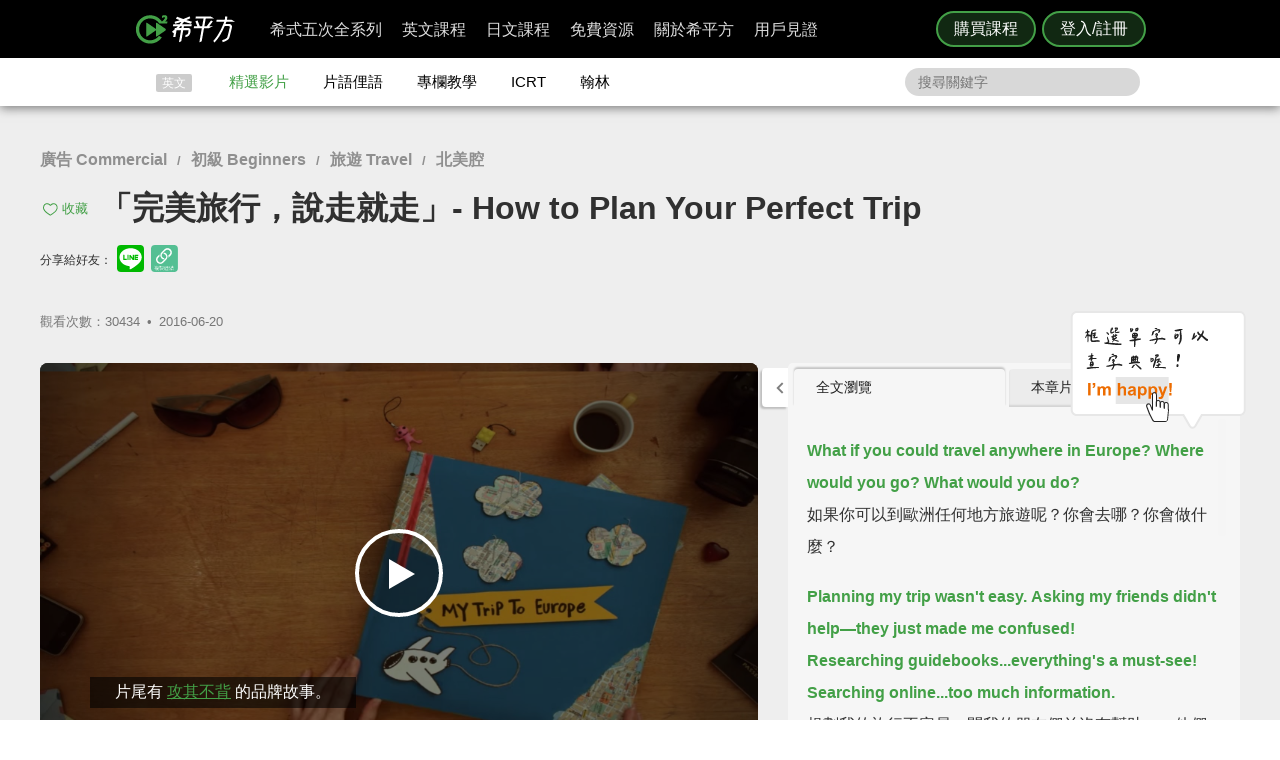

--- FILE ---
content_type: text/javascript
request_url: https://www.hopenglish.com/js/quote_in_video.js?g1.41.2
body_size: 3461
content:
        function quote()
        {
            if (ytplayer){
                if(sub_eng||sub_cht){
                    quote_en = 1;

                    ytl_state = 'once';
                    $("#StcRptButton").removeClass("wded");
                    $("#StcRptButton").removeClass("wd-ho");
                    stc_rpt_state = 0;
                    // clk_rpt_state = 0;

                    sub_height_ori = $("#subtitle").height();
                    sub_margin_top_ori = $("#subtitle").css('margin-top');
                    embed_player_height = $("#embed_player").height();
                    $("#subtitle span").hide();
                    $("#subtitle br").hide();
                    $("#subtitle .nano").show();
                    // $("#subtitle").height(sub_height_ori*3);
                    $("#subtitle").height(embed_player_height+sub_height_ori);
                    $("#subtitle").css('margin-top', (-embed_player_height) + 'px');

                    rpt_str_time = Math.round(str_sec_ary[stc_idx]*100)/100;
                    rpt_end_time = Math.round(end_sec_ary[stc_idx]*100)/100;

                    seekTo(rpt_str_time);
                    force_play = 1;
                    play();

                    quote_eng = eng_ary[stc_idx];
                    quote_cht = cht_ary[stc_idx];
                    quote_str_time = rpt_str_time;
                    quote_end_time = rpt_end_time;

                    if(stc_idx==0) {
                        $('#subtitle .content').append(''+
                            '<a title="刪除" class="minus" href="javascript:quote_del('+stc_idx+');"></a><a href="javascript:quote_play('+[stc_idx]+', '+[stc_idx]+');" class="selected">'+eng_ary[stc_idx]+'<br>'+cht_ary[stc_idx]+'</a><br />'+
                            '<a title="增加" class="add" href="javascript:quote_add('+[stc_idx+1]+');"></a><a href="javascript:quote_play('+[stc_idx+1]+', '+[stc_idx+1]+');" class="non-select">'+eng_ary[stc_idx+1]+'<br>'+cht_ary[stc_idx+1]+'</a><br />'+
                        '');
                    }
                    else if(stc_idx==stc_num - 1) {
                        $('#subtitle .content').append(''+
                            '<a title="增加" class="add" href="javascript:quote_add('+[stc_idx-1]+');"></a><a href="javascript:quote_play('+[stc_idx-1]+', '+[stc_idx-1]+');" class="non-select">'+eng_ary[stc_idx-1]+'<br>'+cht_ary[stc_idx-1]+'</a><br />'+
                            '<a title="刪除" class="minus" href="javascript:quote_del('+stc_idx+');"></a><a href="javascript:quote_play('+[stc_idx]+', '+[stc_idx]+');" class="selected">'+eng_ary[stc_idx]+'<br>'+cht_ary[stc_idx]+'</a><br />'+
                        '');
                    }
                    else {
                        $('#subtitle .content').append(''+
                            '<a title="增加" class="add" href="javascript:quote_add('+[stc_idx-1]+');"></a><a href="javascript:quote_play('+[stc_idx-1]+', '+[stc_idx-1]+');" class="non-select">'+eng_ary[stc_idx-1]+'<br>'+cht_ary[stc_idx-1]+'</a><br />'+
                            '<a title="刪除" class="minus" href="javascript:quote_del('+stc_idx+');"></a><a href="javascript:quote_play('+[stc_idx]+', '+[stc_idx]+');" class="selected">'+eng_ary[stc_idx]+'<br>'+cht_ary[stc_idx]+'</a><br />'+
                            '<a title="增加" class="add" href="javascript:quote_add('+[stc_idx+1]+');"></a><a href="javascript:quote_play('+[stc_idx+1]+', '+[stc_idx+1]+');" class="non-select">'+eng_ary[stc_idx+1]+'<br>'+cht_ary[stc_idx+1]+'</a><br />'+
                        '');
                    }
                    quote_upper = stc_idx;
                    quote_lower = stc_idx;

                    $("#notes").tabs( "option", "active", 0 );
                    $(".nano").nanoScroller({ preventPageScrolling: true });
                    adjustSubtitleFont();
                }
            }
        }

        function quote_add(add_idx)
        {
            if (ytplayer){
                ytl_state = 'once';

                if(add_idx>quote_upper) {
                    quote_upper = add_idx;
                }
                    
                else if (add_idx<quote_lower)
                    quote_lower = add_idx;

                quote_update(quote_upper, quote_lower);
            }
        }

        function quote_del(del_idx)
        {
            if (ytplayer){
                ytl_state = 'once';

                if(quote_lower==quote_upper)
                    quote_cancel();
                else if(del_idx==quote_upper) {
                    quote_upper = del_idx - 1;
                    quote_update(quote_upper, quote_lower);
                }     
                else if(del_idx==quote_lower) {
                    quote_lower = del_idx + 1;
                    quote_update(quote_upper, quote_lower);
                }  
            }
        }

        function quote_update (qoute_upper, qoute_lower) {
            $("#subtitle .content").empty();
            quote_eng = '';
            quote_cht = '';

            rpt_str_time = Math.round(str_sec_ary[quote_lower]*100)/100;
            rpt_end_time = Math.round(end_sec_ary[quote_upper]*100)/100;

            seekTo(rpt_str_time);
            force_play = 1;

            if((quote_upper-quote_lower)==1)  {
                if(quote_lower==0) {
                    $('#subtitle .content').append(''+
                        '<a title="刪除" class="minus" href="javascript:quote_del('+[quote_lower]+');"></a><a href="javascript:quote_play('+[quote_lower]+', '+[quote_lower]+');" class="selected">'+eng_ary[quote_lower]+'<br>'+cht_ary[quote_lower]+'</a><br />'+
                        '<a title="刪除" class="minus" href="javascript:quote_del('+[quote_upper]+');"></a><a href="javascript:quote_play('+[quote_upper]+', '+[quote_upper]+');" class="selected">'+eng_ary[quote_upper]+'<br>'+cht_ary[quote_upper]+'</a><br />'+
                        '<a title="增加" class="add" href="javascript:quote_add('+[quote_upper+1]+');"></a><a href="javascript:quote_play('+[quote_upper+1]+', '+[quote_upper+1]+');" class="non-select">'+eng_ary[quote_upper+1]+'<br>'+cht_ary[quote_upper+1]+'</a><br />'+
                    '');
                }
                else if(quote_upper==(stc_num-1)) {
                    $('#subtitle .content').append(''+
                        '<a title="增加" class="add" href="javascript:quote_add('+[quote_lower-1]+');"></a><a href="javascript:quote_play('+[quote_lower-1]+', '+[quote_lower-1]+');" class="non-select">'+eng_ary[quote_lower-1]+'<br>'+cht_ary[quote_lower-1]+'</a><br />'+
                        '<a title="刪除" class="minus" href="javascript:quote_del('+[quote_lower]+');"></a><a href="javascript:quote_play('+[quote_lower]+', '+[quote_lower]+');" class="selected">'+eng_ary[quote_lower]+'<br>'+cht_ary[quote_lower]+'</a><br />'+
                        '<a title="刪除" class="minus" href="javascript:quote_del('+[quote_upper]+');"></a><a href="javascript:quote_play('+[quote_upper]+', '+[quote_upper]+');" class="selected">'+eng_ary[quote_upper]+'<br>'+cht_ary[quote_upper]+'</a><br />'+
                    '');
                }
                else {
                    $('#subtitle .content').append(''+
                        '<a title="增加" class="add" href="javascript:quote_add('+[quote_lower-1]+');"></a><a href="javascript:quote_play('+[quote_lower-1]+', '+[quote_lower-1]+');" class="non-select">'+eng_ary[quote_lower-1]+'<br>'+cht_ary[quote_lower-1]+'</a><br />'+
                        '<a title="刪除" class="minus" href="javascript:quote_del('+[quote_lower]+');"></a><a href="javascript:quote_play('+[quote_lower]+', '+[quote_lower]+');" class="selected">'+eng_ary[quote_lower]+'<br>'+cht_ary[quote_lower]+'</a><br />'+
                        '<a title="刪除" class="minus" href="javascript:quote_del('+[quote_upper]+');"></a><a href="javascript:quote_play('+[quote_upper]+', '+[quote_upper]+');" class="selected">'+eng_ary[quote_upper]+'<br>'+cht_ary[quote_upper]+'</a><br />'+
                        '<a title="增加" class="add" href="javascript:quote_add('+[quote_upper+1]+');"></a><a href="javascript:quote_play('+[quote_upper+1]+', '+[quote_upper+1]+');" class="non-select">'+eng_ary[quote_upper+1]+'<br>'+cht_ary[quote_upper+1]+'</a><br />'+
                    '');
                }
            }
            else {
                if(quote_lower==0) {
                    for (var i = 0; i <= (quote_upper+1); i++) {
                        if(i==0) {
                            $('#subtitle .content').append(''+
                                '<a title="刪除" class="minus" href="javascript:quote_del('+[quote_lower]+');"></a><a href="javascript:quote_play('+[quote_lower]+', '+[quote_lower]+');" class="selected">'+eng_ary[quote_lower]+'<br>'+cht_ary[quote_lower]+'</a><br />'+
                            '');
                        }
                        else if(i==quote_upper) {
                            $('#subtitle .content').append(''+
                                '<a title="刪除" class="minus" href="javascript:quote_del('+[quote_upper]+');"></a><a href="javascript:quote_play('+[quote_upper]+', '+[quote_upper]+');" class="selected">'+eng_ary[quote_upper]+'<br>'+cht_ary[quote_upper]+'</a><br />'+
                            '');
                        }
                        else if(i==(quote_upper+1)) {
                            $('#subtitle .content').append(''+
                                '<a title="增加" class="add" href="javascript:quote_add('+[quote_upper+1]+');"></a><a href="javascript:quote_play('+[quote_upper+1]+', '+[quote_upper+1]+');" class="non-select">'+eng_ary[quote_upper+1]+'<br>'+cht_ary[quote_upper+1]+'</a><br />'+
                            '');
                        }
                        else {
                            $('#subtitle .content').append(''+
                                '<a href="javascript:quote_play('+[i]+', '+[i]+');" class="selected">'+eng_ary[i]+'<br>'+cht_ary[i]+'</a><br />'+
                            '');
                        }
                    };
                }
                else if(quote_upper==(stc_num-1)) {
                    for (var i = (quote_lower-1); i <= quote_upper; i++) {
                        if(i==(quote_lower-1)) {
                            $('#subtitle .content').append(''+
                                '<a title="增加" class="add" href="javascript:quote_add('+[quote_lower-1]+');"></a><a href="javascript:quote_play('+[quote_lower-1]+', '+[quote_lower-1]+');" class="non-select">'+eng_ary[quote_lower-1]+'<br>'+cht_ary[quote_lower-1]+'</a><br />'+
                            '');
                        }
                        else if(i==quote_lower) {
                            $('#subtitle .content').append(''+
                                '<a title="刪除" class="minus" href="javascript:quote_del('+[quote_lower]+');"></a><a href="javascript:quote_play('+[quote_lower]+', '+[quote_lower]+');" class="selected">'+eng_ary[quote_lower]+'<br>'+cht_ary[quote_lower]+'</a><br />'+
                            '');
                        }
                        else if(i==quote_upper) {
                            $('#subtitle .content').append(''+
                                '<a title="刪除" class="minus" href="javascript:quote_del('+[quote_upper]+');"></a><a href="javascript:quote_play('+[quote_upper]+', '+[quote_upper]+');" class="selected">'+eng_ary[quote_upper]+'<br>'+cht_ary[quote_upper]+'</a><br />'+
                            '');
                        }
                        else {
                            $('#subtitle .content').append(''+
                                '<a href="javascript:quote_play('+[i]+', '+[i]+');" class="selected">'+eng_ary[i]+'<br>'+cht_ary[i]+'</a><br />'+
                            '');
                        }
                    };
                }
                else {
                    for (var i = (quote_lower-1); i <= (quote_upper+1); i++) {
                        if(i==(quote_lower-1)) {
                            $('#subtitle .content').append(''+
                                '<a title="增加" class="add" href="javascript:quote_add('+[quote_lower-1]+');"></a><a href="javascript:quote_play('+[quote_lower-1]+', '+[quote_lower-1]+');" class="non-select">'+eng_ary[quote_lower-1]+'<br>'+cht_ary[quote_lower-1]+'</a><br />'+
                            '');
                        }
                        else if(i==quote_lower) {
                            $('#subtitle .content').append(''+
                                '<a title="刪除" class="minus" href="javascript:quote_del('+[quote_lower]+');"></a><a href="javascript:quote_play('+[quote_lower]+', '+[quote_lower]+');" class="selected">'+eng_ary[quote_lower]+'<br>'+cht_ary[quote_lower]+'</a><br />'+
                            '');
                        }
                        else if(i==quote_upper) {
                            $('#subtitle .content').append(''+
                                '<a title="刪除" class="minus" href="javascript:quote_del('+[quote_upper]+');"></a><a href="javascript:quote_play('+[quote_upper]+', '+[quote_upper]+');" class="selected">'+eng_ary[quote_upper]+'<br>'+cht_ary[quote_upper]+'</a><br />'+
                            '');
                        }
                        else if(i==(quote_upper+1)) {
                            $('#subtitle .content').append(''+
                                '<a title="增加" class="add" href="javascript:quote_add('+[quote_upper+1]+');"></a><a href="javascript:quote_play('+[quote_upper+1]+', '+[quote_upper+1]+');" class="non-select">'+eng_ary[quote_upper+1]+'<br>'+cht_ary[quote_upper+1]+'</a><br />'+
                            '');
                        }
                        else {
                            $('#subtitle .content').append(''+
                                '<a href="javascript:quote_play('+[i]+', '+[i]+');" class="selected">'+eng_ary[i]+'<br>'+cht_ary[i]+'</a><br />'+
                            '');
                        }
                    };
                }
            }
            
            quote_str_time = rpt_str_time;
            quote_end_time = rpt_end_time;

            for(var i = quote_lower; i <= quote_upper; i++) {
                quote_eng = quote_eng + ' ' + eng_ary[i];
                quote_cht = quote_cht + cht_ary[i];
            }

            $(".nano").nanoScroller({ preventPageScrolling: true });
        }

        function ajax_quote_sentence_update(){
            $.ajax({
                url: '/ajax/quote_sentence_update',
                data: {
                    'postID': post_id,
                    'id': quote_id,
                    'content': quote_eng+'<br>'+quote_cht,
                    'quote_lower': quote_lower,
                    'quote_upper': quote_upper,
                },
                type:"POST",
                dataType:'text',

                success: function(){
                },

                error:function(){ 
                    if(error_count<5){
                      error_count++;
                      setTimeout("ajax_quote_sentence_update()", 100);
                    }
                    else{
                      alert('網路連線中斷!');
                      error_count = 0;
                    }
                }
            });
        }

        function ajax_quote_sentence(){
            $.ajax({
                url: '/ajax/quote_sentence',
                data: {
                    'postID': post_id,
                    'content': quote_eng+'<br>'+quote_cht,
                    'quote_lower': quote_lower,
                    'quote_upper': quote_upper,
                },
                type:"POST",
                dataType:'text',

                success: function(QuoteID){
                },

                error:function(){ 
                    if(error_count<5){
                      error_count++;
                      setTimeout("ajax_quote_sentence()", 100);
                    }
                    else{
                      alert('網路連線中斷!');
                      error_count = 0;
                    }
                }
            }).done(function( QuoteID ) {
                quote_id = QuoteID;
                $("#notes-1 .non-quote").hide();
                $("#notes-1 ul").prepend(''+
                    '<li id="quote-'+quote_id+'">'+
                        '<a href="javascript:quote_play('+quote_lower+', '+quote_upper+');" rel="bookmark" >'+quote_eng+'</a><br>'+quote_cht+
                        '<p>'+
                            '<button title="分享至Facebook" class="share button__share-fb"><i class="share-fb"></i>分享至FB</button> '+
                            '<button title="編輯" class="button__edit" onclick="javascript:edit_quote('+quote_id+', '+quote_lower+', '+quote_upper+');"></button> '+
                            '<button title="刪除" class="button__delete" onclick="javascript:del_quote_dialog('+quote_id+');"></button>'+
                        '</p>'+
                    '</li>'+
                '');
                $("#notes-1 .share:first").click(function(){
                    share_content = $(this).parent().parent().find("a").text();
                    share_temp = $(this).parent().parent().html();
                    share_temp_1 = share_temp.match(/<br>.+\s*<p>/g);
                    share_temp_1[0] = share_temp_1[0].replace('<br>', '');
                    share_content += ' '+share_temp_1[0].replace('<p>', '');

                    temp = $(this).parent().parent().find("a").attr('href').match(/(\d+, \d+)/g);
                    temp_arr = temp[0].split(', ');
                    share_link_para = share_link+'?str='+temp_arr[0]+'&end='+temp_arr[1]+'&state=quote&qid='+quote_id;
                    fb_share('【精選佳句】|《看YouTube學英文》', share_link_para, share_content, share_img_link);
                });
                $("#notes-1").nanoScroller({ scroll: 'top' });
                $('#subtitle').effect("transfer",{ to: $("#notes-1") }, 500);
                if ($("#notes-1").height() === 0) {
                    notebtnclose();
                }
            });
        }

        function quote_confirm()
        {
            if (ytplayer){
                quote_en = 0;
                ytl_state = 'normal';

                $("#subtitle").height(sub_height_ori);
                $("#subtitle").css('margin-top', sub_margin_top_ori);
                $("#subtitle .nano").hide();
                $("#subtitle .content a").remove();
                $("#subtitle span").show();
                $("#subtitle br").show();

                updateHTML("sub_eng_display", sub_eng);
                updateHTML("sub_cht_display", sub_cht);

                if(edit_quote_flag) {
                  dom = '#quote-'+quote_id;
                  $(dom).html(''+
                    '<a href="javascript:quote_play('+quote_lower+', '+quote_upper+');" rel="bookmark" >'+quote_eng+'</a><br>'+quote_cht+
                    '<p>'+
                        '<button title="分享至Facebook" class="share button__share-fb"><i class="share-fb"></i>分享至FB</button> '+
                        '<button title="編輯" class="button__edit" onclick="javascript:edit_quote('+quote_id+', '+quote_lower+', '+quote_upper+');"><i class="edit-btn"></i></button> '+
                        '<button title="刪除" class="button__delete" onclick="javascript:del_quote_dialog('+quote_id+');"><i class="delete-btn"></i></button>'+
                    '</p>'+
                  '');

                  ajax_quote_sentence_update();

                  dom_share = dom+" .share:first"
                  $(dom_share).click(function(){
                      share_content = $(this).parent().parent().find("a").text();
                      share_temp = $(this).parent().parent().html();
                      share_temp_1 = share_temp.match(/<br>.+\s*<p>/g);
                      share_temp_1[0] = share_temp_1[0].replace('<br>', '');
                      share_content += ' '+share_temp_1[0].replace('<p>', '');

                      temp = $(this).parent().parent().find("a").attr('href').match(/(\d+, \d+)/g);
                      temp_arr = temp[0].split(', ');
                      share_link_para = share_link+'?str='+temp_arr[0]+'&end='+temp_arr[1]+'&state=quote&qid='+quote_id;
                      fb_share('【精選佳句】|《看YouTube學英文》', share_link_para, share_content, share_img_link);
                  });
                  $('#subtitle').effect("transfer",{ to: $("#notes-1") }, 500);

                  edit_quote_flag = 0;
                }
                else {
                    ajax_quote_sentence();
                }
                pause();
            }
        }

        function quote_cancel()
        {
            if (ytplayer){
                quote_en = 0;
                ytl_state = 'normal';
                
                $("#subtitle").height(sub_height_ori);
                $("#subtitle").css('margin-top', sub_margin_top_ori);
                $("#subtitle .nano").hide();
                $("#subtitle .content a").remove();
                $("#subtitle span").show();
                $("#subtitle br").show();
                
                updateHTML("sub_eng_display", sub_eng);
                updateHTML("sub_cht_display", sub_cht);

                edit_quote_flag = 0;

                $(".pop").slideToggle('fast');
            }
        }

        function quote_play(q_str_idx, q_end_idx)
        {
            if (ytplayer){
                $("#StcRptButton").removeClass("wded");
                $("#StcRptButton").removeClass("wd-ho");
                ytl_state = 'once';
                rpt_str_time = Math.round(str_sec_ary[q_str_idx]*100)/100;
                rpt_end_time = Math.round(end_sec_ary[q_end_idx]*100)/100;
                seekTo(rpt_str_time);
                force_play = 1;
                play();
            }
        }

        function quote_mouseon()
        {
            if (ytplayer){
                if(sub_eng||sub_cht){
                    $("#quote").addClass("excerpts-ho");
                }
            }
        }
        function quote_mouseout()
        {
            if (ytplayer){
                $("#quote").removeClass("excerpts-ho");
            }
        }
        function ajax_del_quote(quoteID){
            $.ajax({
                url: '/ajax/del_quote',
                data: {
                    'postID': post_id,
                    'id': quoteID,
                },
                type:"POST",
                dataType:'text',

                success: function(){
                },

                error:function(quoteID){ 
                    if(error_count<5){
                      error_count++;
                      setTimeout("ajax_del_quote(quoteID)", 100);
                    }
                    else{
                      alert('網路連線中斷!');
                      error_count = 0;
                    }
                }
            });
        }
        function del_quote(quoteID)
        {
            if (ytplayer){
                if($("#quote-book li").length==2){
                    $("#notes-1").nanoScroller({ scroll: 'top' });
                }

                dom = '#quote-'+quoteID;
                $(dom).remove();

                if ($("#notes-1 ul li").length >0)
                    $("#notes-1 .non-quote").hide();
                else 
                    $("#notes-1 .non-quote").show();

                ajax_del_quote(quoteID);
            }
        }

        function edit_quote(quoteID, quote_start, quote_end)
        {
            if (ytplayer){
                if(!quote_en) {
                    $("#StcRptButton").removeClass("wded");
                    $("#StcRptButton").removeClass("wd-ho");

                    sub_height_ori = $("#subtitle").height();
                    sub_margin_top_ori = $("#subtitle").css('margin-top');
                    embed_player_height = $("#embed_player").height();
                    $("#subtitle span").hide();
                    $("#subtitle br").hide();
                    $("#subtitle .nano").show();
                    // $("#subtitle").height(sub_height_ori*3);
                    $("#subtitle").height(embed_player_height+sub_height_ori);
                    $("#subtitle").css('margin-top', (-embed_player_height) + 'px');

                    $(".pop").slideToggle('fast');  
                    quote_en = 1;
                    quote_id = quoteID;
                    quote_lower = quote_start;
                    quote_upper = quote_end;
                    quote_play(quote_lower, quote_upper);
                    quote_eng = '';
                    quote_cht = '';
                    for(var i = quote_lower; i <= quote_upper; i++) {
                        quote_eng = quote_eng + ' ' + eng_ary[i];
                        quote_cht = quote_cht + cht_ary[i];
                    }

                    if((quote_upper-quote_lower)==1)  {
                        if(quote_lower==0) {
                            $('#subtitle .content').append(''+
                                '<a title="刪除" class="minus" href="javascript:quote_del('+[quote_lower]+');"></a><a href="javascript:quote_play('+[quote_lower]+', '+[quote_lower]+');" class="selected">'+eng_ary[quote_lower]+'<br>'+cht_ary[quote_lower]+'</a><br />'+
                                '<a title="刪除" class="minus" href="javascript:quote_del('+[quote_upper]+');"></a><a href="javascript:quote_play('+[quote_upper]+', '+[quote_upper]+');" class="selected">'+eng_ary[quote_upper]+'<br>'+cht_ary[quote_upper]+'</a><br />'+
                                '<a title="增加" class="add" href="javascript:quote_add('+[quote_upper+1]+');"></a><a href="javascript:quote_play('+[quote_upper+1]+', '+[quote_upper+1]+');" class="non-select">'+eng_ary[quote_upper+1]+'<br>'+cht_ary[quote_upper+1]+'</a><br />'+
                            '');
                        }
                        else if(quote_upper==(stc_num-1)) {
                            $('#subtitle .content').append(''+
                                '<a title="增加" class="add" href="javascript:quote_add('+[quote_lower-1]+');"></a><a href="javascript:quote_play('+[quote_lower-1]+', '+[quote_lower-1]+');" class="non-select">'+eng_ary[quote_lower-1]+'<br>'+cht_ary[quote_lower-1]+'</a><br />'+
                                '<a title="刪除" class="minus" href="javascript:quote_del('+[quote_lower]+');"></a><a href="javascript:quote_play('+[quote_lower]+', '+[quote_lower]+');" class="selected">'+eng_ary[quote_lower]+'<br>'+cht_ary[quote_lower]+'</a><br />'+
                                '<a title="刪除" class="minus" href="javascript:quote_del('+[quote_upper]+');"></a><a href="javascript:quote_play('+[quote_upper]+', '+[quote_upper]+');" class="selected">'+eng_ary[quote_upper]+'<br>'+cht_ary[quote_upper]+'</a><br />'+
                            '');
                        }
                        else {
                            $('#subtitle .content').append(''+
                                '<a title="增加" class="add" href="javascript:quote_add('+[quote_lower-1]+');"></a><a href="javascript:quote_play('+[quote_lower-1]+', '+[quote_lower-1]+');" class="non-select">'+eng_ary[quote_lower-1]+'<br>'+cht_ary[quote_lower-1]+'</a><br />'+
                                '<a title="刪除" class="minus" href="javascript:quote_del('+[quote_lower]+');"></a><a href="javascript:quote_play('+[quote_lower]+', '+[quote_lower]+');" class="selected">'+eng_ary[quote_lower]+'<br>'+cht_ary[quote_lower]+'</a><br />'+
                                '<a title="刪除" class="minus" href="javascript:quote_del('+[quote_upper]+');"></a><a href="javascript:quote_play('+[quote_upper]+', '+[quote_upper]+');" class="selected">'+eng_ary[quote_upper]+'<br>'+cht_ary[quote_upper]+'</a><br />'+
                                '<a title="增加" class="add" href="javascript:quote_add('+[quote_upper+1]+');"></a><a href="javascript:quote_play('+[quote_upper+1]+', '+[quote_upper+1]+');" class="non-select">'+eng_ary[quote_upper+1]+'<br>'+cht_ary[quote_upper+1]+'</a><br />'+
                            '');
                        }
                    }
                    else {
                        if(quote_lower==0) {
                            for (var i = 0; i <= (quote_upper+1); i++) {
                                if(i==0) {
                                    $('#subtitle .content').append(''+
                                        '<a title="刪除" class="minus" href="javascript:quote_del('+[quote_lower]+');"></a><a href="javascript:quote_play('+[quote_lower]+', '+[quote_lower]+');" class="selected">'+eng_ary[quote_lower]+'<br>'+cht_ary[quote_lower]+'</a><br />'+
                                    '');
                                }
                                else if(i==quote_upper) {
                                    $('#subtitle .content').append(''+
                                        '<a title="刪除" class="minus" href="javascript:quote_del('+[quote_upper]+');"></a><a href="javascript:quote_play('+[quote_upper]+', '+[quote_upper]+');" class="selected">'+eng_ary[quote_upper]+'<br>'+cht_ary[quote_upper]+'</a><br />'+
                                    '');
                                }
                                else if(i==(quote_upper+1)) {
                                    $('#subtitle .content').append(''+
                                        '<a title="增加" class="add" href="javascript:quote_add('+[quote_upper+1]+');"></a><a href="javascript:quote_play('+[quote_upper+1]+', '+[quote_upper+1]+');" class="non-select">'+eng_ary[quote_upper+1]+'<br>'+cht_ary[quote_upper+1]+'</a><br />'+
                                    '');
                                }
                                else {
                                    $('#subtitle .content').append(''+
                                        '<a href="javascript:quote_play('+[i]+', '+[i]+');" class="selected">'+eng_ary[i]+'<br>'+cht_ary[i]+'</a><br />'+
                                    '');
                                }
                            };
                        }
                        else if(quote_upper==(stc_num-1)) {
                            for (var i = (quote_lower-1); i <= quote_upper; i++) {
                                if(i==(quote_lower-1)) {
                                    $('#subtitle .content').append(''+
                                        '<a title="增加" class="add" href="javascript:quote_add('+[quote_lower-1]+');"></a><a href="javascript:quote_play('+[quote_lower-1]+', '+[quote_lower-1]+');" class="non-select">'+eng_ary[quote_lower-1]+'<br>'+cht_ary[quote_lower-1]+'</a><br />'+
                                    '');
                                }
                                else if(i==quote_lower) {
                                    $('#subtitle .content').append(''+
                                        '<a title="刪除" class="minus" href="javascript:quote_del('+[quote_lower]+');"></a><a href="javascript:quote_play('+[quote_lower]+', '+[quote_lower]+');" class="selected">'+eng_ary[quote_lower]+'<br>'+cht_ary[quote_lower]+'</a><br />'+
                                    '');
                                }
                                else if(i==quote_upper) {
                                    $('#subtitle .content').append(''+
                                        '<a title="刪除" class="minus" href="javascript:quote_del('+[quote_upper]+');"></a><a href="javascript:quote_play('+[quote_upper]+', '+[quote_upper]+');" class="selected">'+eng_ary[quote_upper]+'<br>'+cht_ary[quote_upper]+'</a><br />'+
                                    '');
                                }
                                else {
                                    $('#subtitle .content').append(''+
                                        '<a href="javascript:quote_play('+[i]+', '+[i]+');" class="selected">'+eng_ary[i]+'<br>'+cht_ary[i]+'</a><br />'+
                                    '');
                                }
                            };
                        }
                        else {
                            for (var i = (quote_lower-1); i <= (quote_upper+1); i++) {
                                if(i==(quote_lower-1)) {
                                    $('#subtitle .content').append(''+
                                        '<a title="增加" class="add" href="javascript:quote_add('+[quote_lower-1]+');"></a><a href="javascript:quote_play('+[quote_lower-1]+', '+[quote_lower-1]+');" class="non-select">'+eng_ary[quote_lower-1]+'<br>'+cht_ary[quote_lower-1]+'</a><br />'+
                                    '');
                                }
                                else if(i==quote_lower) {
                                    $('#subtitle .content').append(''+
                                        '<a title="刪除" class="minus" href="javascript:quote_del('+[quote_lower]+');"></a><a href="javascript:quote_play('+[quote_lower]+', '+[quote_lower]+');" class="selected">'+eng_ary[quote_lower]+'<br>'+cht_ary[quote_lower]+'</a><br />'+
                                    '');
                                }
                                else if(i==quote_upper) {
                                    $('#subtitle .content').append(''+
                                        '<a title="刪除" class="minus" href="javascript:quote_del('+[quote_upper]+');"></a><a href="javascript:quote_play('+[quote_upper]+', '+[quote_upper]+');" class="selected">'+eng_ary[quote_upper]+'<br>'+cht_ary[quote_upper]+'</a><br />'+
                                    '');
                                }
                                else if(i==(quote_upper+1)) {
                                    $('#subtitle .content').append(''+
                                        '<a title="增加" class="add" href="javascript:quote_add('+[quote_upper+1]+');"></a><a href="javascript:quote_play('+[quote_upper+1]+', '+[quote_upper+1]+');" class="non-select">'+eng_ary[quote_upper+1]+'<br>'+cht_ary[quote_upper+1]+'</a><br />'+
                                    '');
                                }
                                else {
                                    $('#subtitle .content').append(''+
                                        '<a href="javascript:quote_play('+[i]+', '+[i]+');" class="selected">'+eng_ary[i]+'<br>'+cht_ary[i]+'</a><br />'+
                                    '');
                                }
                            };
                        }
                    }
                    edit_quote_flag = 1;

                    $("#notes").tabs( "option", "active", 0 );
                    $(".nano").nanoScroller({ preventPageScrolling: true });
                }
            }
        }

        
        function del_quote_dialog(quoteID) {
            $("#mask-other ul").hide();
            $("#popup-text").text('確定要刪除嗎?');
            $("#mask-other").fadeIn('slow');
            $("#confirm-button").click(function(){
                del_quote(quoteID);
            });
            $("#cancel-button").click(function(){
                $("#mask-other").fadeOut('slow');
            });
			var screenheight = $(window).height();
			var popheight = $(".pop-other").height();
			var popmargin = screenheight-popheight-50;
			$(".pop-other").css("margin-top",popmargin/2);
        }

        function quote_play_dialog() {
            $("#mask-other").fadeIn('slow');
            $("#popup-text").text('播放本句');
            $(".nano").nanoScroller({ preventPageScrolling: true });
            $("#confirm-button").click(function(){
                once_more();
            });
            $("#cancel-button").click(function(){
                $("#mask-other").fadeOut('slow');
                ytl_state = 'normal';
            });
			var screenheight = $(window).height();
			var popheight = $(".pop-other").height();
			var popmargin = screenheight-popheight-50;
			$(".pop-other").css("margin-top",popmargin/2);
        }

        $(document).ready(function(){
            if ($("#notes-1 ul li").length >0)
                $("#notes-1 .non-quote").hide();

            $("#quote").click(function(){
                if(sub_eng||sub_cht){
                    $(".pop").slideToggle("fast");
                }
            });
            $("#quote_confirm").click(function(){
                $(".pop").slideToggle("fast");
            });

            $("#notes-1 .share").click(function(){
                share_content = $(this).parent().parent().find("a").text();
                share_temp = $(this).parent().parent().html();
                share_temp_1 = share_temp.match(/<br>.+/g)
                share_content += ' '+share_temp_1[0].replace('<br>', '');

                temp = $(this).parent().parent().find("a").attr('href').match(/(\d+, \d+)/g);
                temp_arr = temp[0].split(', ');
                quote_id_str = $(this).parent().parent().attr('id');
                quote_id = parseInt(quote_id_str.replace('quote-', ''))
                share_link_para = share_link+'?str='+temp_arr[0]+'&end='+temp_arr[1]+'&state=quote&qid='+quote_id;

                fb_share('【精選佳句】|《看YouTube學英文》', share_link_para, share_content, share_img_link);
            });

            $("#mask-other .quote-book .share").click(function(){
                share_content = $(this).parent().parent().find("a").text();
                share_temp = $(this).parent().parent().html();
                share_temp_1 = share_temp.match(/<br>.+/g)
                share_content += ' '+share_temp_1[0].replace('<br>', '');

                share_link = window.location.toString();

                fb_share('【精選佳句】|《看YouTube學英文》', share_link, share_content, share_img_link);
            });
        });
